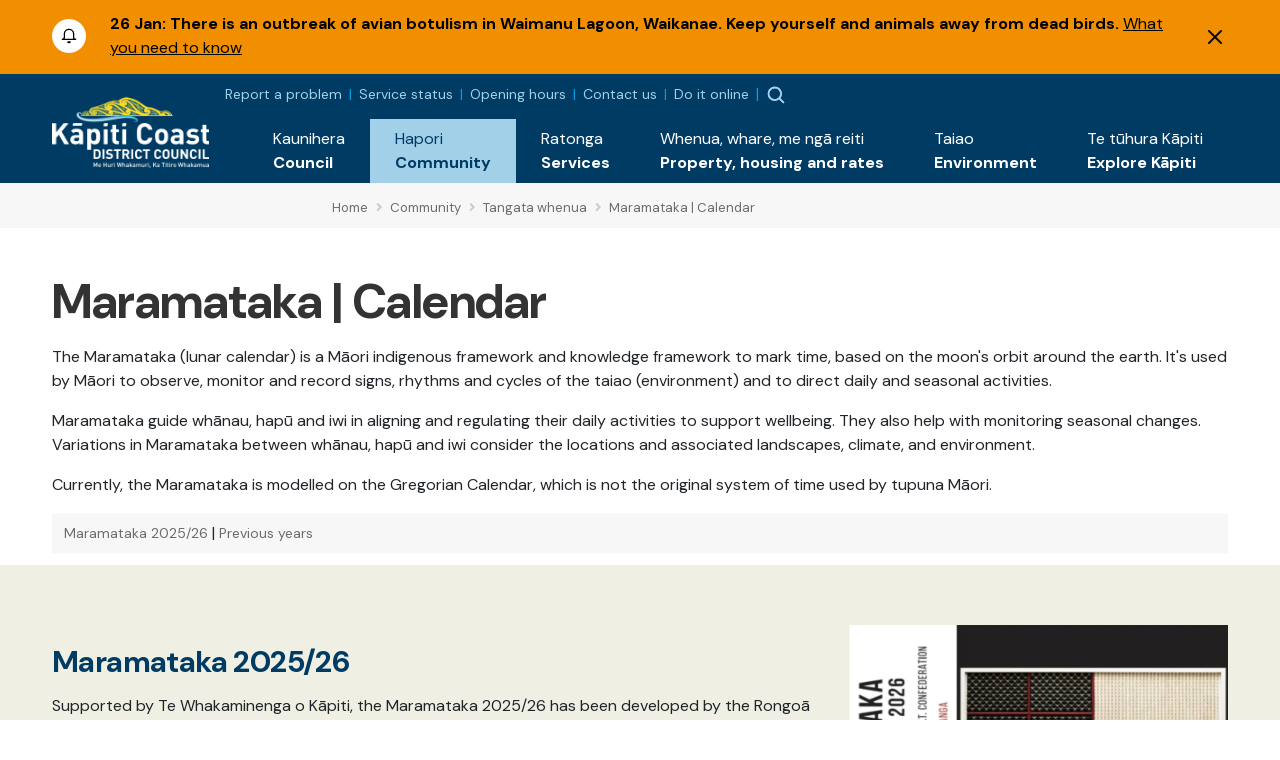

--- FILE ---
content_type: text/html; charset=utf-8
request_url: https://www.kapiticoast.govt.nz/maramataka/
body_size: 9865
content:

<!DOCTYPE html>
<html lang="en-nz">
<head>
    
<meta charset="utf-8">
<!-- Google Tag Manager -->
<script>(function(w,d,s,l,i){w[l]=w[l]||[];w[l].push({'gtm.start':
new Date().getTime(),event:'gtm.js'});var f=d.getElementsByTagName(s)[0],
j=d.createElement(s),dl=l!='dataLayer'?'&l='+l:'';j.async=true;j.src=
'https://www.googletagmanager.com/gtm.js?id='+i+dl;f.parentNode.insertBefore(j,f);
})(window,document,'script','dataLayer','GTM-WG7DS3Q');</script>
<!-- End Google Tag Manager --><meta name="viewport" content="width=device-width, initial-scale=1">
<meta name="theme-color" content="#247ac6">
<meta name="author" content="Kāpiti Coast District Council">
<meta name="description" content="The Maramataka (lunar calendar) is a M&#x101;ori indigenous framework and knowledge framework to mark time, based on the moon&#x27;s orbit around the earth. It&#x27;s used by M&#x101;ori to observe, monitor and record...">
<meta name="facebook-domain-verification" content="7u4uih7d81o99sdgoif2mdcqov7i3n">
<title>Maramataka | Calendar - K&#x101;piti Coast District Council</title>
<meta property="og:type" content="website">
<meta property="og:url" content="https://www.kapiticoast.govt.nz/maramataka/">
<meta property="og:description" content="The Maramataka (lunar calendar) is a M&#x101;ori indigenous framework and knowledge framework to mark time, based on the moon&#x27;s orbit around the earth. It&#x27;s used by M&#x101;ori to observe, monitor and record...">
<meta property="og:locale" content="en_NZ">
<meta property="og:title" content="Maramataka | Calendar - K&#x101;piti Coast District Council">
<meta property="og:image" content="https://www.kapiticoast.govt.nz/media/sh1hoask/maramataka-calendar-2024-25.png">
<meta property="twitter:card" content="summary_large_image">
<meta property="twitter:url" content="https://www.kapiticoast.govt.nz/maramataka/">
<meta property="twitter:title" content="Maramataka | Calendar - K&#x101;piti Coast District Council">
<meta property="twitter:description" content="The Maramataka (lunar calendar) is a M&#x101;ori indigenous framework and knowledge framework to mark time, based on the moon&#x27;s orbit around the earth. It&#x27;s used by M&#x101;ori to observe, monitor and record...">
    <meta property="twitter:image" content="https://www.kapiticoast.govt.nz/media/sh1hoask/maramataka-calendar-2024-25.png">
    <meta property="twitter:image:alt" content="Maramataka | Calendar - K&#x101;piti Coast District Council">
<link rel="canonical" href="https://www.kapiticoast.govt.nz/community/tangata-whenua/maramataka/">
<link rel="manifest" href="/img/favicon/k/manifest.json">
<link rel="icon" href="/favicon.svg">
<link rel="apple-touch-icon" sizes="57x57" href="/img/favicon/k/apple-icon-57x57.png">
<link rel="apple-touch-icon" sizes="60x60" href="/img/favicon/k/apple-icon-60x60.png">
<link rel="apple-touch-icon" sizes="72x72" href="/img/favicon/k/apple-icon-72x72.png">
<link rel="apple-touch-icon" sizes="76x76" href="/img/favicon/k/apple-icon-76x76.png">
<link rel="apple-touch-icon" sizes="114x114" href="/img/favicon/k/apple-icon-114x114.png">
<link rel="apple-touch-icon" sizes="120x120" href="/img/favicon/k/apple-icon-120x120.png">
<link rel="apple-touch-icon" sizes="144x144" href="/img/favicon/k/apple-icon-144x144.png">
<link rel="apple-touch-icon" sizes="152x152" href="/img/favicon/k/apple-icon-152x152.png">
<link rel="apple-touch-icon" sizes="180x180" href="/img/favicon/k/apple-icon-180x180.png">
<link rel="icon" type="image/png" sizes="192x192" href="/favicon.svg">
<link rel="icon" type="image/png" sizes="32x32" href="/favicon.svg">
<link rel="icon" type="image/png" sizes="96x96" href="/favicon.svg">
<link rel="icon" type="image/png" sizes="16x16" href="/favicon.svg"> 

 
    <link rel="preconnect" href="https://fonts.googleapis.com">
<link rel="preconnect" href="https://fonts.gstatic.com" crossorigin>
<link rel="preload" href="https://code.jquery.com/ui/1.13.0/themes/smoothness/jquery-ui.css" as="style" onload="this.onload=null;this.rel='stylesheet'">
<noscript><link href="https://code.jquery.com/ui/1.13.0/themes/smoothness/jquery-ui.css" media="screen" rel="stylesheet"></noscript>
<link rel="preload" href="https://cdn.jsdelivr.net/npm/bootstrap@5.3.2/dist/css/bootstrap.min.css" as="style" onload="this.onload=null;this.rel='stylesheet'">
<noscript><link href="https://cdn.jsdelivr.net/npm/bootstrap@5.3.2/dist/css/bootstrap.min.css" media="screen" rel="stylesheet" integrity="sha384-T3c6CoIi6uLrA9TneNEoa7RxnatzjcDSCmG1MXxSR1GAsXEV/Dwwykc2MPK8M2HN" crossorigin="anonymous"></noscript>
<link rel="preload" href="https://cdn.jsdelivr.net/npm/swiper@11/swiper-bundle.min.css" as="style" onload="this.onload=null;this.rel='stylesheet'" >
<noscript><link href="https://cdn.jsdelivr.net/npm/swiper@11/swiper-bundle.min.css" media="screen" rel="stylesheet" integrity="sha384-T3c6CoIi6uLrA9TneNEoa7RxnatzjcDSCmG1MXxSR1GAsXEV/Dwwykc2MPK8M2HN" crossorigin="anonymous"></noscript>

    <link rel="preload" href="/bundles/maincssbundlev1.css?v=02smc-eR7_vb55BxnArXeF6EhBs" as="style" onload="this.onload=null;this.rel='stylesheet'" />
    <noscript><link href="/bundles/maincssbundlev1.css?v=02smc-eR7_vb55BxnArXeF6EhBs" media="screen" rel="stylesheet" /></noscript>
 
</head>
<body class="standardpage">
    <header>	
        <!-- Google Tag Manager (noscript) -->
<noscript><iframe src="https://www.googletagmanager.com/ns.html?id=GTM-WG7DS3Q"
height="0" width="0" style="display:none;visibility:hidden"></iframe></noscript>
<!-- End Google Tag Manager (noscript) --><div class="access">
    <div class="container">
        <div>
            <a class="btn" href="#main" rel="noreferrer noopener nofollow">
                <span>Skip to main content</span>
            </a>
            <a class="btn" href="#main-nav-contents" rel="noreferrer noopener nofollow">
                <span>Skip to main navigation</span>
            </a>
        </div>
    </div>
</div>




    <div id="alerts-container" class="collapse show" data-hash="83197BEA">
            <div class="alertitem  warning">
                <div class="container">
                    <div class="row">
                        <div class="col-auto">
                            <img src="/img/emergency-icon.svg" alt="alert" height="34" width="34">
                        </div>
                        <div class="col">
                            <div class="alert-content">
                                    <span class="alert-date">26 Jan:</span>
                                <span class="alert-title">There is an outbreak of avian botulism in Waimanu Lagoon, Waikanae. Keep yourself and animals away from dead birds.</span>
                                    <span class="alert-link"><a href="/environment/biodiversity/sustaining-and-restoring-our-environment/avian-botulism/">What you need to know</a></span>
                            </div>
                        </div>
                            <div class="col-auto">
                                <button class="alert-close" type="button" data-bs-toggle="collapse" data-bs-target="#alerts-container" aria-expanded="false" aria-controls="alerts-container"><img src="/img/x.svg" alt="Dismiss Alert" height="14" width="14"></button>
                            </div>
                    </div>
                </div>
            </div>
    </div>


<div class="nav-container">
        <nav class="navbar navbar-expand-xl">
        <div class="container">
            <div class="brand-wrapper flex-grow-1 flex-xl-grow-0">
                    <a class="navbar-brand logo mlogo" href="/">
                        <img width="157" height="71" src="/media/wshix23u/kapiti-coast-logo-text-white-2x.png" alt="K&#x101;piti Coast District Council">
                    </a>
            </div>
            <div class="nav-buttons d-flex d-xl-none">
                    <button class="showalerts" type="button" style="display:none;" ><img src="/img/emergency-icon-closed.svg" alt="Show Alerts" height="22" width="22"></button>

                    <button class="nav-button nav-search-button" type="button" data-bs-toggle="collapse" data-bs-target="#search-dropdown" aria-expanded="false"><img src="/img/searchmain.svg" alt="Search" title="Search" height="20" width="20"></button>
                    <div class="main-nav">
        <div class="btn-toggle  nav-button">
            <button type="button" class="navbar-toggle" data-bs-target="#nav-links" aria-label="Menu Button" aria-expanded="false">
                <span class="navbar-toggler-icon"><img height="20" width="20" src="/img/burger-menu.svg" alt="open menu"></span>
                <span class="navbar-close" style="display:none;"><img height="20" width="20" src="/img/x-circle.svg" alt="close menu"></span>
            </button>
        </div>
        <div class="nav-wrap">
            <div class="container">
                <div class="nav-inner">
                    <nav id="nav-links" class="nav-links navigation allowhover" data-selected="146998" data-top="1073">
                        <ul>
                            <li class="top test ">
                                <a href="/"><span class="text">Home</span></a>
                            </li>

                        </ul>
                    </nav>
                </div>

            </div>
        </div>
    </div>

            </div>

            <div class="collapse navbar-collapse flex-grow-1 flex-column" id="nav-collapse">
                <div class="topnav">
                    <div class="toplinks">
        <div class="toplinks-links">
<a href="/report-a-problem/">Report a problem</a><a href="/council/services-and-requests/service-status/">Service status</a><a href="/council/contact-us/service-centres/">Opening hours</a><a href="/council/contact-us/contact-council/">Contact us</a><a href="/do-it-online/">Do it online</a>        </div>
</div>


                        <button class="showalerts" type="button" style="display:none;" ><img src="/img/emergency-icon-closed.svg" alt="Show Alerts" height="22" width="22"></button>

                    <button class="nav-button nav-search-button" type="button" data-bs-toggle="collapse" data-bs-target="#search-dropdown" aria-expanded="false"><img src="/img/searchmain.svg" alt="Search" title="Search"></button>
                </div>
                <ul id="main-nav-contents" class="navbar-nav d-flex justify-content-end w-100">
                        <li class="nav-item">
                            <a class="nav-link collapsed" href="/council/" role="button" data-bs-toggle="collapse" data-bs-target="#dropdown-161393" aria-expanded="false">
                                <div class="link-text maori"><span lang="mi">Kaunihera</span></div>
                                <div class="link-text">Council</div>
                            </a>
                            <div id="dropdown-161393"
                                 data-selected="146998"
                                 data-pageid="161393"
                                 data-tip='{"id":148045,"url":"/council/job-vacancies/all-vacancies/","title":"All vacancies","description":"Discover your next career move with us. Explore our current...","imageUrl":"/media/o4tjtwzr/services-kapiti-coast-district-council.png"}'
                                 data-bip='{"id":161435,"url":"/council/contact-us/","title":"Contact us","description":"How to get in touch with us, follow our social channels,...","imageUrl":"/img/default.jpg"}'
                                 class="collapse nav-items-container megamenu" data-parent="#main-nav-contents">

                                
                            </div>
                        </li>
                        <li class="nav-item">
                            <a class="nav-link collapsed expanded" href="/community/" role="button" data-bs-toggle="collapse" data-bs-target="#dropdown-161394" aria-expanded="false">
                                <div class="link-text maori"><span lang="mi">Hapori</span></div>
                                <div class="link-text">Community</div>
                            </a>
                            <div id="dropdown-161394"
                                 data-selected="146998"
                                 data-pageid="161394"
                                 data-tip='null'
                                 data-bip='{"id":160501,"url":"/community/cdem/get-prepared/","title":"Get prepared","description":"There\u0027s some things you, your wh\u0101nau and neighbours can do...","imageUrl":"/media/wrkhg04t/get-prepared.png"}'
                                 class="collapse nav-items-container megamenu" data-parent="#main-nav-contents">

                                
                            </div>
                        </li>
                        <li class="nav-item">
                            <a class="nav-link collapsed" href="/services/" role="button" data-bs-toggle="collapse" data-bs-target="#dropdown-161395" aria-expanded="false">
                                <div class="link-text maori"><span lang="mi">Ratonga</span></div>
                                <div class="link-text">Services</div>
                            </a>
                            <div id="dropdown-161395"
                                 data-selected="146998"
                                 data-pageid="161395"
                                 data-tip='{"id":148861,"url":"/services/dog-and-animal-control/dogs/register-your-dog/","title":"Dog registration","description":"Every dog must be registered before it is three months of...","imageUrl":"/media/nlzhocdr/mollywtag2.jpg?format=webp"}'
                                 data-bip='{"id":149010,"url":"/services/rubbish-and-recycling/","title":"Reusing, recycling, and waste","description":"The more you refuse, reduce, reuse, and recycle, the better...","imageUrl":"/media/heljlge1/sized-banner-maclean-park-bins_upgraded-to-colour-sort-10.jpg?format=webp"}'
                                 class="collapse nav-items-container megamenu" data-parent="#main-nav-contents">

                                
                            </div>
                        </li>
                        <li class="nav-item">
                            <a class="nav-link collapsed" href="/propertyhousingandrates/" role="button" data-bs-toggle="collapse" data-bs-target="#dropdown-161396" aria-expanded="false">
                                <div class="link-text maori"><span lang="mi">Whenua, whare, me ng&#x101; reiti</span></div>
                                <div class="link-text">Property, housing and rates</div>
                            </a>
                            <div id="dropdown-161396"
                                 data-selected="146998"
                                 data-pageid="161396"
                                 data-tip='{"id":161490,"url":"/propertyhousingandrates/property-information/my-property/","title":"My property","description":"Find information about LIMs, building files, and earthquake...","imageUrl":"/media/00mj5qjv/our-population-and-demographics-kapiti-coast-district-council.png"}'
                                 data-bip='{"id":161498,"url":"/propertyhousingandrates/how-to-building-and-resource-consents/apply-for/","title":"Apply for...","description":"When you\u0027re wanting to apply for a consent, certificate, or...","imageUrl":"/media/4zxa5vs1/building-warrant-of-fitness-kapiti-coast-district-council.png"}'
                                 class="collapse nav-items-container megamenu" data-parent="#main-nav-contents">

                                
                            </div>
                        </li>
                        <li class="nav-item">
                            <a class="nav-link collapsed" href="/environment/" role="button" data-bs-toggle="collapse" data-bs-target="#dropdown-161397" aria-expanded="false">
                                <div class="link-text maori"><span lang="mi">Taiao</span></div>
                                <div class="link-text">Environment</div>
                            </a>
                            <div id="dropdown-161397"
                                 data-selected="146998"
                                 data-pageid="161397"
                                 data-tip='{"id":169796,"url":"/environment/flood-hazard-management/","title":"Flood hazard management","description":"Flooding is a natural part of our environment, but as...","imageUrl":"/media/e30c5u21/type-of-flooding.png"}'
                                 data-bip='{"id":176704,"url":"/council/forms-documents/council-strategies-and-plans/draft-strategies-and-policies/environment-strategy/","title":"Environment Strategy","description":"We\u2019re developing an Environment Strategy to support K\u0101piti...","imageUrl":"/media/susmjcb4/public-excluded-session-decisions-kapiti-coast-district-council.png"}'
                                 class="collapse nav-items-container megamenu" data-parent="#main-nav-contents">

                                
                            </div>
                        </li>
                        <li class="nav-item">
                            <a class="nav-link collapsed" href="/explore-kapiti/" role="button" data-bs-toggle="collapse" data-bs-target="#dropdown-161398" aria-expanded="false">
                                <div class="link-text maori"><span lang="mi">Te t&#x16B;hura K&#x101;piti</span></div>
                                <div class="link-text">Explore K&#x101;piti</div>
                            </a>
                            <div id="dropdown-161398"
                                 data-selected="146998"
                                 data-pageid="161398"
                                 data-tip='{"id":161577,"url":"/explore-kapiti/libraries/","title":"Libraries","description":"","imageUrl":"/media/jygdmb3q/libraries-kapiti-coast-district-council.png"}'
                                 data-bip='{"id":166757,"url":"/explore-kapiti/aquatics/","title":"Aquatics","description":"","imageUrl":"/media/0z4h5gj4/coastlands-aquatic-centre-main-pool.jpeg?format=webp"}'
                                 class="collapse nav-items-container megamenu" data-parent="#main-nav-contents">

                                
                            </div>
                        </li>
                </ul>
            </div>
        </div>
    </nav>

        <div class="searchform-container form-inline nav-buttons">
        <div id="search-dropdown" class="collapse">
            <div>
                <div class="container">
                    <form action="/search/" method="get">
                        <label for="search-input" class="invisible">Search</label>
                        <input id="search-input" type="text" class="form-control" name="q" placeholder="Search">
                        <a title="Close" href="#" role="button" class="close-btn" data-bs-toggle="collapse" data-bs-target="#search-dropdown" aria-expanded="false"><img src="/img/times-circle-regular.svg" height="24" width="24" alt="search"><span class="visually-hidden">Close</span></a>
                    </form>
                    <div class="pt-2">Hit enter to search or ESC to close</div>
                </div>
            </div>
        </div>
    </div>

</div>


    </header>
    <main>
        	<div class="breadcrumb-container">
		<div class="container-fluid">
			<div class="row">
				<div class="col-lg-3"></div>
				<div class="col">
					        <div class="breadcrumb-wrapper">
<span class="breadcrumb-link-wrapper"><a href="/" class="breadcrumb-link"><span>Home</span></a><span class="breadcrumb-separator"><i class="fas fa-angle-right"></i></span></span>
<span class="breadcrumb-link-wrapper"><a href="/community/" class="breadcrumb-link"><span>Community</span></a><span class="breadcrumb-separator"><i class="fas fa-angle-right"></i></span></span>
<span class="breadcrumb-link-wrapper"><a href="/community/tangata-whenua/" class="breadcrumb-link"><span>Tangata whenua</span></a><span class="breadcrumb-separator"><i class="fas fa-angle-right"></i></span></span>
<span class="breadcrumb-link active"><span>Maramataka | Calendar</span></span>
        </div>

				</div>
			</div>
		</div>
	</div>



<div class="main-content" id="main">


			<div class="area-container">
				<div class="page-heading">
					<h1>Maramataka | Calendar</h1>
				</div>
			</div>
<div class="grid" data-grid-columns="12;">
    
<div class="grid__layout-container">
        <div class="grid__item__container">
            <div class="grid__layout-item"
                 data-col-span="12"
                 data-row-span="1">

    <div style="--areas-column-gap:20px;background-color: transparent;" class="section">
        
<div class="area-container "
     style="--area-grid-columns: 12;">
            <div class="grid__area " style=""
                 data-cols="12"
                 data-rows="1"
                 data-alias="main">
                
<div class="grid__layout-container">
        <div class="grid__item__container">
            <div class="grid__layout-item"
                 data-col-span="12"
                 data-row-span="1">


<div  class="rte" >
<p>The Maramataka (lunar calendar) is a Māori indigenous framework and knowledge framework to mark time, based on the moon's orbit around the earth. It's used by Māori to observe, monitor and record signs, rhythms and cycles of the taiao (environment) and to direct daily and seasonal activities.&nbsp;</p>
<p lang="mi">Maramataka guide whānau, hapū and iwi in aligning and regulating their daily activities to support wellbeing. They also help with monitoring seasonal changes. Variations in Maramataka between&nbsp;whānau, hapū and iwi&nbsp;consider the locations and associated landscapes, climate, and environment.</p>
<p>Currently, the Maramataka is modelled on the Gregorian Calendar, which is not the original system of time used by tupuna Māori.&nbsp;<a href="#RelatedLinks" title="Related links" data-anchor="#RelatedLinks"></a></p></div>            </div>
        </div>
        <div class="grid__item__container">
            <div class="grid__layout-item"
                 data-col-span="12"
                 data-row-span="1">

    <div class="header-list"></div>
            </div>
        </div>
</div>

            </div>
</div>
    </div>

            </div>
        </div>
        <div class="grid__item__container">
            <div class="grid__layout-item"
                 data-col-span="12"
                 data-row-span="1">

    <div style="--areas-column-gap:20px;background-color: #eff0e3;" class="section npb pwide">
        
<div class="area-container "
     style="--area-grid-columns: 12;">
            <div class="grid__area " style=""
                 data-cols="8"
                 data-rows="1"
                 data-alias="one">
                
<div class="grid__layout-container">
        <div class="grid__item__container">
            <div class="grid__layout-item"
                 data-col-span="8"
                 data-row-span="1">


<div  class="rte" >
<h2><a id="M2024-25"></a>Maramataka 2025/26</h2>
<p>Supported by Te Whakaminenga o Kāpiti, the Maramataka 2025/26 has been developed by the Rongoā Collective of the ĀRT Confederation under the guidance of their three pou rongoā Pania Solomon, Sharlene Maoate-Davis and Heimaima Wiremu.</p>
<p>The theme for this year’s Maramataka is 'Toitū Te Rangatiratanga'. Sharlene of Ātiawa ki Whakarongotai explains:&nbsp;</p>
<div class="format-pull-quote"><strong>“These are changing and uncertain times. Many people are looking for reassurance and support, and we believe the words and deeds of our tūpuna can provide valuable lessons.”</strong></div></div>            </div>
        </div>
</div>

            </div>
            <div class="grid__area " style=""
                 data-cols="4"
                 data-rows="1"
                 data-alias="two">
                
<div class="grid__layout-container">
        <div class="grid__item__container">
            <div class="grid__layout-item"
                 data-col-span="4"
                 data-row-span="1">

    <div class="iwc">
        
<a href="/media/zugpslnt/mrmt2526_cover-003.jpg" data-title="MRMT2526 Cover (003)"" data-lightbox="938a0e6141d8423c88728c0506240da2">        <img src="/media/zugpslnt/mrmt2526_cover-003.jpg" alt="MRMT2526 Cover (003)" class="w-100 h-auto" />

        
</a>
    </div>
            </div>
        </div>
</div>

            </div>
</div>
    </div>

            </div>
        </div>
        <div class="grid__item__container">
            <div class="grid__layout-item"
                 data-col-span="12"
                 data-row-span="1">

    <div style="--areas-column-gap:20px;background-color: #eff0e3;" class="section mnone pstd">
        
<div class="area-container "
     style="--area-grid-columns: 12;">
            <div class="grid__area  pstd" style=""
                 data-cols="12"
                 data-rows="1"
                 data-alias="main">
                
<div class="grid__layout-container">
        <div class="grid__item__container">
            <div class="grid__layout-item"
                 data-col-span="12"
                 data-row-span="1">


<div  class="rte" >
<p>The Maramataka 2025/26 builds on the earlier Maramataka, and Hemaima Wiremu (Ngāti Raukawa ki te Tonga) says, “We know very many people kept the old Maramataka, and they continue to be useful for reference and inspiration. Taken together, the Maramataka series forms an increasingly comprehensive resource.”&nbsp;</p>
<p>Copies are available for purchase at Kāpiti Coast District Council <a href="/council/contact-us/contact-council/" title="Contact us">service centres</a> from Monday 21 July 2025 for $25 each.</p></div>            </div>
        </div>
</div>

            </div>
</div>
    </div>

            </div>
        </div>
        <div class="grid__item__container">
            <div class="grid__layout-item"
                 data-col-span="12"
                 data-row-span="1">

    <div style="--areas-column-gap:20px;background-color: transparent;" class="section">
        
<div class="area-container "
     style="--area-grid-columns: 12;">
            <div class="grid__area " style=""
                 data-cols="12"
                 data-rows="1"
                 data-alias="main">
                
<div class="grid__layout-container">
        <div class="grid__item__container">
            <div class="grid__layout-item"
                 data-col-span="12"
                 data-row-span="1">


<div  class="rte" >
<h2><a id="previous-years"></a>Previous years</h2></div>            </div>
        </div>
</div>

            </div>
</div>
    </div>

            </div>
        </div>
        <div class="grid__item__container">
            <div class="grid__layout-item"
                 data-col-span="12"
                 data-row-span="1">

    <div style="--areas-column-gap:20px;background-color: transparent;" class="section">
        
<div class="area-container "
     style="--area-grid-columns: 12;">
            <div class="grid__area " style=""
                 data-cols="3"
                 data-rows="1"
                 data-alias="one">
                
<div class="grid__layout-container">
        <div class="grid__item__container">
            <div class="grid__layout-item"
                 data-col-span="3"
                 data-row-span="1">

    <div class="media">
        <img src="/media/sh1hoask/maramataka-calendar-2024-25.png?width=1200&amp;v=1dac64ef343b360" alt="" />
    </div>
            </div>
        </div>
        <div class="grid__item__container">
            <div class="grid__layout-item"
                 data-col-span="3"
                 data-row-span="1">


<div  class="rte" >
<p><a href="/media/sh1hoask/maramataka-calendar-2024-25.png" title="Maramataka 2024/25">2024/25</a><span class="filesize"> [PNG 7.5 MB]</span></p></div>            </div>
        </div>
</div>

            </div>
</div>
    </div>

            </div>
        </div>
        <div class="grid__item__container">
            <div class="grid__layout-item"
                 data-col-span="12"
                 data-row-span="1">

    <div style="--areas-column-gap:20px;background-color: transparent;" class="section">
        
<div class="area-container "
     style="--area-grid-columns: 12;">
            <div class="grid__area " style=""
                 data-cols="3"
                 data-rows="1"
                 data-alias="one">
                
<div class="grid__layout-container">
        <div class="grid__item__container">
            <div class="grid__layout-item"
                 data-col-span="3"
                 data-row-span="1">

    <div class="media">
        <img src="/media/lohhkhap/maramataka2324.jpg?width=1200&amp;v=1dac64eee524a10&amp;format=webp" alt="" />
    </div>
            </div>
        </div>
        <div class="grid__item__container">
            <div class="grid__layout-item"
                 data-col-span="3"
                 data-row-span="1">


<div  class="rte" >
<p style="text-align: center;"><a href="/media/lohhkhap/maramataka2324.jpg" title="Maramataka 2023/24">2023/24</a><span class="filesize"> [JPG 110 KB]</span></p></div>            </div>
        </div>
</div>

            </div>
            <div class="grid__area " style=""
                 data-cols="3"
                 data-rows="1"
                 data-alias="two">
                
<div class="grid__layout-container">
        <div class="grid__item__container">
            <div class="grid__layout-item"
                 data-col-span="3"
                 data-row-span="1">

    <div class="media">
        <img src="/media/34ulfeli/maramataka-2022-23.png?width=1200&amp;v=1dac64eee5445e0" alt="" />
    </div>
            </div>
        </div>
        <div class="grid__item__container">
            <div class="grid__layout-item"
                 data-col-span="3"
                 data-row-span="1">


<div  class="rte" >
<p style="text-align: center;"><a href="/media/34ulfeli/maramataka-2022-23.png" title="Maramataka 2022/23">2022/23</a><span class="filesize"> [PNG 567 KB]</span></p></div>            </div>
        </div>
</div>

            </div>
            <div class="grid__area " style=""
                 data-cols="3"
                 data-rows="1"
                 data-alias="three">
                
<div class="grid__layout-container">
        <div class="grid__item__container">
            <div class="grid__layout-item"
                 data-col-span="3"
                 data-row-span="1">

    <div class="media">
        <img src="/media/4srb5nir/maramataka-calendar-2021-22-cover-page.png?width=1200&amp;v=1dac64eee55cc80" alt="Photo of Maramataka 2021/22 cover" />
    </div>
            </div>
        </div>
        <div class="grid__item__container">
            <div class="grid__layout-item"
                 data-col-span="3"
                 data-row-span="1">


<div  class="rte" >
<p style="text-align: center;"><a href="/media/4srb5nir/maramataka-calendar-2021-22-cover-page.png" title="Maramataka 2021/22 Cover">2021/22</a><span class="filesize"> [PNG 2.6 MB]</span></p></div>            </div>
        </div>
</div>

            </div>
            <div class="grid__area " style=""
                 data-cols="3"
                 data-rows="1"
                 data-alias="four">
                
<div class="grid__layout-container">
        <div class="grid__item__container">
            <div class="grid__layout-item"
                 data-col-span="3"
                 data-row-span="1">

    <div class="media">
        <img src="/media/o4cbo2xh/maramataka-2020-21-cover.png?width=1200&amp;v=1dac64eee586490" alt="Photo of Maramataka 2020/21 cover" />
    </div>
            </div>
        </div>
        <div class="grid__item__container">
            <div class="grid__layout-item"
                 data-col-span="3"
                 data-row-span="1">


<div  class="rte" >
<p style="text-align: center;"><a href="/media/o4cbo2xh/maramataka-2020-21-cover.png" title="Maramataka 2020/21 Cover">2020/21</a><span class="filesize"> [PNG 407 KB]</span></p></div>            </div>
        </div>
</div>

            </div>
</div>
    </div>

            </div>
        </div>
        <div class="grid__item__container">
            <div class="grid__layout-item"
                 data-col-span="12"
                 data-row-span="1">

    <div style="--areas-column-gap:20px;background-color: transparent;" class="section">
        
<div class="area-container "
     style="--area-grid-columns: 12;">
            <div class="grid__area " style=""
                 data-cols="3"
                 data-rows="1"
                 data-alias="one">
                
<div class="grid__layout-container">
        <div class="grid__item__container">
            <div class="grid__layout-item"
                 data-col-span="3"
                 data-row-span="1">

    <div class="media">
        <img src="/media/ztabncbe/maramataka-201920-cover.jpg?width=1200&amp;v=1dac64eee5a6060&amp;format=webp" alt="Photo of Maramataka 2019/20 cover" />
    </div>
            </div>
        </div>
        <div class="grid__item__container">
            <div class="grid__layout-item"
                 data-col-span="3"
                 data-row-span="1">


<div  class="rte" >
<p style="text-align: center;"><a href="/media/gajc3vng/maramataka_2019-2020.pdf" title="Maramataka 2019/20">2019/20</a><span class="filesize"> [PDF 9.94 MB]</span></p></div>            </div>
        </div>
</div>

            </div>
            <div class="grid__area " style=""
                 data-cols="3"
                 data-rows="1"
                 data-alias="two">
                
<div class="grid__layout-container">
        <div class="grid__item__container">
            <div class="grid__layout-item"
                 data-col-span="3"
                 data-row-span="1">

    <div class="media">
        <img src="/media/ytujinew/2018_19-front-page-cover-image-maramataka.jpg?width=1200&amp;v=1dac64eee5be700&amp;format=webp" alt="Photo of Maramataka 2018/19 cover" />
    </div>
            </div>
        </div>
        <div class="grid__item__container">
            <div class="grid__layout-item"
                 data-col-span="3"
                 data-row-span="1">


<div  class="rte" >
<p style="text-align: center;"><a href="/media/tznhm0ry/46397-kcdc-maramataka-2018-19.pdf" title="Maramataka 2018/19">2018/19</a><span class="filesize"> [PDF 17.18 MB]</span></p></div>            </div>
        </div>
</div>

            </div>
            <div class="grid__area " style=""
                 data-cols="3"
                 data-rows="1"
                 data-alias="three">
                
<div class="grid__layout-container">
        <div class="grid__item__container">
            <div class="grid__layout-item"
                 data-col-span="3"
                 data-row-span="1">

    <div class="media">
        <img src="/media/mprd4bki/maramataka-2017-18-cover.png?width=1200&amp;v=1dac64eee5de2d0" alt="Photo of Maramataka cover 2017/18" />
    </div>
            </div>
        </div>
        <div class="grid__item__container">
            <div class="grid__layout-item"
                 data-col-span="3"
                 data-row-span="1">


<div  class="rte" >
<p style="text-align: center;"><a href="/media/rpeeslu3/2017-18-maramataka-web-1.pdf" title="2017/18 Maramataka">2017/18</a><span class="filesize"> [PDF 19.67 MB]</span></p></div>            </div>
        </div>
</div>

            </div>
            <div class="grid__area " style=""
                 data-cols="3"
                 data-rows="1"
                 data-alias="four">
                
<div class="grid__layout-container">
        <div class="grid__item__container">
            <div class="grid__layout-item"
                 data-col-span="3"
                 data-row-span="1">

    <div class="media">
        <img src="/media/g1jnqito/maramataka-2016-17-cover.png?width=1200&amp;v=1dac64eee6005b0" alt="Photo of Maramataka cover 2016/17" />
    </div>
            </div>
        </div>
        <div class="grid__item__container">
            <div class="grid__layout-item"
                 data-col-span="3"
                 data-row-span="1">


<div  class="rte" >
<p style="text-align: center;"><a href="/media/ksgannpc/2016-17-maramataka-calander-web.pdf" title="Maramataka 2016/17">2016/17</a><span class="filesize"> [PDF 24.4 MB]</span></p></div>            </div>
        </div>
</div>

            </div>
</div>
    </div>

            </div>
        </div>
        <div class="grid__item__container">
            <div class="grid__layout-item"
                 data-col-span="12"
                 data-row-span="1">

    <div style="--areas-column-gap:20px;background-color: transparent;" class="section">
        
<div class="area-container "
     style="--area-grid-columns: 12;">
            <div class="grid__area " style=""
                 data-cols="3"
                 data-rows="1"
                 data-alias="one">
                
<div class="grid__layout-container">
        <div class="grid__item__container">
            <div class="grid__layout-item"
                 data-col-span="3"
                 data-row-span="1">

    <div class="media">
        <img src="/media/12afayl0/maramataka-2015-16-cover.png?width=1200&amp;v=1dac64eee618c50" alt="Photo of Maramataka cover 2015/16" />
    </div>
            </div>
        </div>
        <div class="grid__item__container">
            <div class="grid__layout-item"
                 data-col-span="3"
                 data-row-span="1">


<div  class="rte" >
<p style="text-align: center;"><a href="/media/wlwbgza2/2015-16_maramataka_web.pdf" title="Maramataka 2015/16">2015/16</a><span class="filesize"> [PDF 25.64 MB]</span></p></div>            </div>
        </div>
</div>

            </div>
            <div class="grid__area " style=""
                 data-cols="3"
                 data-rows="1"
                 data-alias="two">
                
<div class="grid__layout-container">
        <div class="grid__item__container">
            <div class="grid__layout-item"
                 data-col-span="3"
                 data-row-span="1">

    <div class="media">
        <img src="/media/zl4pxx0e/maramataka-2014-15-cover.png?width=1200&amp;v=1dac64eee63fd50" alt="Photo of Maramataka cover 2014/15" />
    </div>
            </div>
        </div>
        <div class="grid__item__container">
            <div class="grid__layout-item"
                 data-col-span="3"
                 data-row-span="1">


<div  class="rte" >
<p style="text-align: center;"><a href="/media/3gcdqx10/2014-15-maramataka-web.pdf" title="Maramataka 2014/15">2014/15</a><span class="filesize"> [PDF 6.16 MB]</span></p></div>            </div>
        </div>
</div>

            </div>
            <div class="grid__area " style=""
                 data-cols="3"
                 data-rows="1"
                 data-alias="three">
                
<div class="grid__layout-container">
        <div class="grid__item__container">
            <div class="grid__layout-item"
                 data-col-span="3"
                 data-row-span="1">

    <div class="media">
        <img src="/media/ecviohlp/maramataka-2013-14-cover.png?width=1200&amp;v=1dac64eee6583f0" alt="Photo of Maramataka cover 2013/14" />
    </div>
            </div>
        </div>
        <div class="grid__item__container">
            <div class="grid__layout-item"
                 data-col-span="3"
                 data-row-span="1">


<div  class="rte" >
<p style="text-align: center;"><a href="/media/nivbmeoa/2013-14_maramataka_web.pdf" title="Maramataka 2013/14">2013/14</a><span class="filesize"> [PDF 26.77 MB]</span></p></div>            </div>
        </div>
</div>

            </div>
            <div class="grid__area " style=""
                 data-cols="3"
                 data-rows="1"
                 data-alias="four">
                
<div class="grid__layout-container">
        <div class="grid__item__container">
            <div class="grid__layout-item"
                 data-col-span="3"
                 data-row-span="1">

    <div class="media">
        <img src="/media/o3ldnxi4/maramataka-2012-13-cover.png?width=1200&amp;v=1dac64eee67a6d0" alt="Photo of Maramataka cover 2012/13" />
    </div>
            </div>
        </div>
        <div class="grid__item__container">
            <div class="grid__layout-item"
                 data-col-span="3"
                 data-row-span="1">


<div  class="rte" >
<p style="text-align: center;"><a href="/media/fhsjp4t4/2012-13_maramataka_web.pdf" title="Maramataka 2012/13">2012/13</a><span class="filesize"> [PDF 22.78 MB]</span></p></div>            </div>
        </div>
</div>

            </div>
</div>
    </div>

            </div>
        </div>
        <div class="grid__item__container">
            <div class="grid__layout-item"
                 data-col-span="12"
                 data-row-span="1">

    <div style="--areas-column-gap:20px;background-color: transparent;" class="section">
        
<div class="area-container "
     style="--area-grid-columns: 12;">
            <div class="grid__area " style=""
                 data-cols="3"
                 data-rows="1"
                 data-alias="one">
                
<div class="grid__layout-container">
        <div class="grid__item__container">
            <div class="grid__layout-item"
                 data-col-span="3"
                 data-row-span="1">

    <div class="media">
        <img src="/media/3omhkz2t/maramataka-2011-12-cover.png?width=1200&amp;v=1dac64eee69a2a0" alt="Photo of Maramataka cover 2011/12" />
    </div>
            </div>
        </div>
        <div class="grid__item__container">
            <div class="grid__layout-item"
                 data-col-span="3"
                 data-row-span="1">


<div  class="rte" >
<p style="text-align: center;"><a href="/media/0hnhwdnu/2011-12_maramataka_web.pdf" title="Maramataka 2011/12">2011/12</a><span class="filesize"> [PDF 26.45 MB]</span></p></div>            </div>
        </div>
</div>

            </div>
            <div class="grid__area " style=""
                 data-cols="3"
                 data-rows="1"
                 data-alias="two">
                
<div class="grid__layout-container">
        <div class="grid__item__container">
            <div class="grid__layout-item"
                 data-col-span="3"
                 data-row-span="1">

    <div class="media">
        <img src="/media/3lblwevx/maramataka-2010-11-cover.png?width=1200&amp;v=1dac64eee6b2940" alt="Photo of Maramataka cover 2010/11" />
    </div>
            </div>
        </div>
        <div class="grid__item__container">
            <div class="grid__layout-item"
                 data-col-span="3"
                 data-row-span="1">


<div  class="rte" >
<p style="text-align: center;"><a href="/media/grlpqib2/2010-11_maramataka_web.pdf" title="Maramataka 2010/11">2010/11</a><span class="filesize"> [PDF 25.74 MB]</span></p></div>            </div>
        </div>
</div>

            </div>
            <div class="grid__area " style=""
                 data-cols="3"
                 data-rows="1"
                 data-alias="three">
                
<div class="grid__layout-container">
        <div class="grid__item__container">
            <div class="grid__layout-item"
                 data-col-span="3"
                 data-row-span="1">

    <div class="media">
        <img src="/media/pf2me2zq/maramataka-2009-10-cover.png?width=1200&amp;v=1dac64eee6d2510" alt="Photo of Maramataka cover 2009/10" />
    </div>
            </div>
        </div>
        <div class="grid__item__container">
            <div class="grid__layout-item"
                 data-col-span="3"
                 data-row-span="1">


<div  class="rte" >
<p style="text-align: center;"><a href="/media/htchwadx/2009_2010_maramataka_-web.pdf" title="Maramataka 2009/10">2009/10</a><span class="filesize"> [PDF 16.15 MB]</span></p></div>            </div>
        </div>
</div>

            </div>
            <div class="grid__area " style=""
                 data-cols="3"
                 data-rows="1"
                 data-alias="four">
                
<div class="grid__layout-container">
        <div class="grid__item__container">
            <div class="grid__layout-item"
                 data-col-span="3"
                 data-row-span="1">

    <div class="media">
        <img src="/media/3hcaw21p/maramataka-2008-09-cover.png?width=1200&amp;v=1dac64eee6eabb0" alt="Photo of Maramataka cover 2008/09" />
    </div>
            </div>
        </div>
        <div class="grid__item__container">
            <div class="grid__layout-item"
                 data-col-span="3"
                 data-row-span="1">


<div  class="rte" >
<p style="text-align: center;"><a href="/media/j4hpbir4/2008-09_maramataka_web-lr.pdf" title="Maramataka 2008/09">2008/09</a><span class="filesize"> [PDF 24.55 MB]</span></p></div>            </div>
        </div>
</div>

            </div>
</div>
    </div>

            </div>
        </div>
        <div class="grid__item__container">
            <div class="grid__layout-item"
                 data-col-span="12"
                 data-row-span="1">

    <div style="--areas-column-gap:20px;background-color: transparent;" class="section">
        
<div class="area-container "
     style="--area-grid-columns: 12;">
            <div class="grid__area " style=""
                 data-cols="12"
                 data-rows="1"
                 data-alias="main">
                
<div class="grid__layout-container">
        <div class="grid__item__container">
            <div class="grid__layout-item"
                 data-col-span="12"
                 data-row-span="1">


<div  class="rte" >
<h3>You may also be interested in</h3></div>            </div>
        </div>
        <div class="grid__item__container">
            <div class="grid__layout-item"
                 data-col-span="12"
                 data-row-span="1">

    <div class="pageteaserset">
        <div class="pts-links">
                <div class="mb-4">
                    <div class="teaserset-item">
                        <a href="/community/">
                            <div class="content-container">
                                <div class="image" data-lazybg="/img/default.jpg?width=552" data-mobilebg="none" style="background-position: center;"></div>
                                <div class="text">
                                    <div class="title">Community</div>
                                    <div class="content">The K&#x101;piti Coast is about 35 minutes north of Wellington, Aotearoa New Zealand&#x2019;s capital city. It has&#xA0;vibrant communities, with many attractions and...</div>
                                    <img class="arrow" src="/img/icon-arrow-right.svg" alt="">
                                </div>
                            </div>
                        </a>
                    </div>
                </div>
                <div class="mb-4">
                    <div class="teaserset-item">
                        <a href="/community/tangata-whenua/">
                            <div class="content-container">
                                <div class="image" data-lazybg="/media/oxfi24it/pou-no-people-2.jpg?format=webp?width=552" data-mobilebg="none" style="background-position: center;"></div>
                                <div class="text">
                                    <div class="title">Tangata whenua</div>
                                    <div class="content">The mana whenua of the district are Te &#x100;ti Awa ki Whakarongotai, Ng&#x101;ti Raukawa ki te Tonga, Ng&#x101;ti Toa Rangatira, including their wh&#x101;nau and hap&#x16B;.</div>
                                    <img class="arrow" src="/img/icon-arrow-right.svg" alt="">
                                </div>
                            </div>
                        </a>
                    </div>
                </div>
                <div class="mb-4">
                    <div class="teaserset-item">
                        <a href="/explore-kapiti/things-to-do-in-kapiti/key-council-events/matariki/">
                            <div class="content-container">
                                <div class="image" data-lazybg="/media/p5bdwkak/matariki-digital-banner600jpg.jpg?format=webp?width=552" data-mobilebg="none" style="background-position: center;"></div>
                                <div class="text">
                                    <div class="title">Matariki</div>
                                    <div class="content">Matariki is the M&#x101;ori name for the star cluster known as the Pleiades. The rising of Matariki in mid-winter signals the beginning of the M&#x101;ori new...</div>
                                    <img class="arrow" src="/img/icon-arrow-right.svg" alt="">
                                </div>
                            </div>
                        </a>
                    </div>
                </div>
        </div>
    </div>
            </div>
        </div>
</div>

            </div>
</div>
    </div>

            </div>
        </div>
</div>

</div>



</div>
	<div class="pdate">Updated 18 July 2025</div>


    </main>
    <footer>
         
<div class="f-links">
    <div class="container">
        <div class="row">
            <div class="d-none d-md-block col-md-6 col-lg-3">
                <h3 class="fh-green">Hot topics</h3>
            <ul class="list-unstyled">
                    <li><a class="f-link" href="/council/have-your-say/">Have your say</a></li>
                    <li><a class="f-link" href="/services/grants-and-funding/">Grants and funding</a></li>
                    <li><a class="f-link" href="/council/meetings/procedures-and-participation/public-participation-at-meetings/public-forums-before-meetings/">Public forums before meetings</a></li>
                    <li><a class="f-link" href="/services/rubbish-and-recycling/kerbside-services/">Recycling and rubbish</a></li>
                    <li><a class="f-link" href="/services/waters/water-supply/water-use/">Daily water consumption and sources</a></li>
                    <li><a class="f-link" href="/environment/environmental-concerns/recreational-water-quality/">Recreational water quality</a></li>
            </ul>
            </div>
            <div class="d-none d-md-block col-md-6 col-lg-3">
                <h3 class="fh-blue">Quick links</h3>
            <ul class="list-unstyled">
                    <li><a class="f-link" href="/council/services-and-requests/information-requests/">Official Information Requests</a></li>
                    <li><a class="f-link" href="/services/business-licences-and-permits/hospitality-licensing/alcohol-licences/">Alcohol licences</a></li>
                    <li><a class="f-link" href="/community/cdem/">Civil defence</a></li>
                    <li><a class="f-link" href="/explore-kapiti/recreation/parks-and-reserves/sportsgrounds/sports-ground-status/">Sports ground status</a></li>
                    <li><a class="f-link" href="/council/forms-documents/district-plan/">District Plan</a></li>
                    <li><a class="f-link" href="/council/news-and-information/public-notices/">Public notices</a></li>
            </ul>
            </div>
            <div class="d-none d-md-block col-md-6 col-lg-3">
                <h3 class="fh-yellow">Services &amp; information</h3>
            <ul class="list-unstyled">
                    <li><a class="f-link" href="/council/services-and-requests/service-status/">Service status</a></li>
                    <li><a class="f-link" href="/council/job-vacancies/">Job vacancies</a></li>
                    <li><a class="f-link" href="/council/services-and-requests/supplier-portal/">Supplier portal</a></li>
                    <li><a class="f-link" href="/services/business-licences-and-permits/business-operations/information-for-businesses/">Information for businesses</a></li>
                    <li><a class="f-link" href="https://maps.kapiticoast.govt.nz/LocalMaps/Gallery/" target="_blank">Maps</a></li>
                    <li><a class="f-link" href="https://www.wellingtonnz.com/" target="_blank">K&#x101;piti Coast destination website</a></li>
            </ul>
            </div>
            <div class="col-md-6 col-lg-3">
<h3 class="fh-orange">Get in touch <a title="Follow us on Facebook - Opens in a new window." href="https://www.facebook.com/kapiticoastdistrictcouncil/" target="_blank" class="facebook-f" rel="noopener"><span class="visually-hidden">Follow us on Facebook</span><img alt="Facebook" src="/img/icon-sml-facebook.svg" width="16" height="16" style="margin-left: 11px;"></a><a title="Follow us on Instagram - Opens in a new window." href="https://www.instagram.com/kapiticoastdistrictcouncil/" target="_blank" class="instagram" style="margin-left: 11px;" rel="noopener"><span class="visually-hidden">Follow us on Instagram</span><img alt="Instagram" src="/img/icon-sml-instagram.svg" width="16" height="16"></a><a title="Follow us on YouTube - Opens in a new window." href="https://www.youtube.com/user/KapitiCouncil" target="_blank" class="youtube" style="margin-left: 11px;" rel="noopener"><span class="visually-hidden">Follow us on YouTube</span><img alt="YouTube" src="/img/icon-sml-youtube.svg" width="16" height="16"></a></h3>
<address><span class="contact-name" lang="mi">Kāpiti Coast District Council<br></span><span class="contact-street">175 Rimu Road<br></span><span class="contact-street2">Private Bag 60601<br></span><span class="contact-city">Paraparaumu</span><span>&nbsp;</span><span class="contact-postcode">5254<br></span></address><address><strong></strong></address>
<p><strong>Phone:&nbsp;</strong><a class="phone" href="tel:042964700">04 296 4700</a><br><strong>Toll free:</strong><span>&nbsp;</span><a class="phone0800" href="tel:0800486486">0800 486 486</a><br><strong>Fax:</strong><span>&nbsp;</span>04 296 4830<br><a class="email" href="/cdn-cgi/l/email-protection#79121809100d10571a160c171a101539121809100d101a16180a0d571e160f0d571703"><span class="__cf_email__" data-cfemail="9bf0faebf2eff2b5f8f4eef5f8f2f7dbf0faebf2eff2f8f4fae8efb5fcf4edefb5f5e1">[email&#160;protected]</span></a></p>
<p><img alt="shielded website logo" id="shielded-logo" height="40" width="40" src="https://shielded.co.nz/img/custom-logo.png" style="cursor: pointer; margin-top: 0px; margin-bottom: 0px; display: inherit; float: left;"> <a href="https://www.nzrelay.co.nz/index" title="New Zealand Relay"><img alt="NZ Relay service - Communications services for those who are hearing or speech impaired." src="/media/a2gpvbfr/newzealandrelay.png" width="42" height="58" style="padding-left: 10px; float: left;"></a></p>
<p>
<script data-cfasync="false" src="/cdn-cgi/scripts/5c5dd728/cloudflare-static/email-decode.min.js"></script><script src="https://staticcdn.co.nz/embed/embed.js"></script>
<script>
            (function () {
                window.onload = function(){
                    var frameName = new ds07o6pcmkorn({
                        openElementId: "#shielded-logo"
                    });
                    frameName.init();
                }
            })();
        </script>
</p>            </div>
        </div>

        <div class="page-rip-parent"><img loading="lazy" alt="page rip" class="page-rip" src="/img/page-rip.png" aria-hidden="true"></div>
    </div>
</div>

<div class="f-bottom">
    <div class="container">
        <div class="row">
            <div class="col-lg-3">
                &#xA9; Copyright 2026 K&#x101;piti Coast District Council 
            </div>
            <div class="col-lg-6 f-horizontal-links text-xl-center mt-3 mt-lg-0 mb-3 mb-lg-0">
                            <a class="f-botlink" href="/sitemap/">Sitemap</a>
                            <a class="f-botlink" href="/about-this-website/">About this website</a>
                            <a class="f-botlink" href="/accessibility/">Accessibility</a>
                            <a class="f-botlink" href="/legal-notices/">Legal notices</a>
                            <a class="f-botlink" href="/legal-notices/copyright-and-conditions-of-use/#copyright">General copyright statement</a>
            </div>
            <div class="col-lg-3 text-xl-end">
<a class="nzgovt" href="https://www.govt.nz" target="_blank">                    <img width="120" height="20" src="/img/NoImage.svg" data-lazyimg="/media/tbudl4yt/nz-govt-logo-url-mark.png" alt="Nz Govt Logo Url Mark" >
</a>            </div>
        </div>
    </div>
</div>


    </footer>
    <script src="https://code.jquery.com/jquery-3.6.1.min.js" integrity="sha256-o88AwQnZB+VDvE9tvIXrMQaPlFFSUTR+nldQm1LuPXQ=" crossorigin="anonymous"></script>
<script defer src="https://code.jquery.com/ui/1.13.2/jquery-ui.min.js" integrity="sha256-lSjKY0/srUM9BE3dPm+c4fBo1dky2v27Gdjm2uoZaL0=" crossorigin="anonymous"></script>
<script src="https://ajax.aspnetcdn.com/ajax/jquery.validate/1.16.0/jquery.validate.min.js"></script>
<script src="https://ajax.aspnetcdn.com/ajax/mvc/5.2.3/jquery.validate.unobtrusive.min.js"></script>
<script defer src="https://cdn.jsdelivr.net/npm/bootstrap@5.3.2/dist/js/bootstrap.bundle.min.js" integrity="sha384-C6RzsynM9kWDrMNeT87bh95OGNyZPhcTNXj1NW7RuBCsyN/o0jlpcV8Qyq46cDfL" crossorigin="anonymous"></script>
<script defer src="https://cdn.jsdelivr.net/npm/dayjs@1/dayjs.min.js"></script>
<script defer src="https://cdn.jsdelivr.net/npm/swiper@11/swiper-bundle.min.js"></script>
    <script defer src="/bundles/mainjsbundlev1.js?v=OG_bXbkWzyBKF7QU_HR7SHwPiaE"></script>
 
</body>
</html>


--- FILE ---
content_type: image/svg+xml
request_url: https://www.kapiticoast.govt.nz/img/chevron-right.svg
body_size: 36
content:
<svg width="24" height="24" viewBox="0 0 24 24" xmlns="http://www.w3.org/2000/svg" xmlns:xlink="http://www.w3.org/1999/xlink">
    <defs>
        <path d="m13.586 12-5.293 5.293a1 1 0 0 0 1.414 1.414l6-6a1 1 0 0 0 0-1.414l-6-6a1 1 0 0 0-1.414 1.414L13.586 12z" id="qkyfgz48da"/>
    </defs>
    <g fill="none" fill-rule="evenodd">
        <mask id="qpkfr83xeb" fill="#fff">
            <use xlink:href="#qkyfgz48da"/>
        </mask>
        <use fill="#000" fill-rule="nonzero" xlink:href="#qkyfgz48da"/>
        <g mask="url(#qpkfr83xeb)" fill="#9ECFE7">
            <path d="M0 0h24v24H0z"/>
        </g>
    </g>
</svg>


--- FILE ---
content_type: text/plain; charset=utf-8
request_url: https://events.getsitectrl.com/api/v1/events
body_size: 559
content:
{"id":"67059eda47d003ce","user_id":"67059eda4825cd18","time":1769903712543,"token":"1769903712.3fd1582655bb88c22c8d187ed734c105.ad8d592eff24a944f5a0af26e2777d69","geo":{"ip":"18.191.153.183","geopath":"147015:147763:220321:","geoname_id":4509177,"longitude":-83.0061,"latitude":39.9625,"postal_code":"43215","city":"Columbus","region":"Ohio","state_code":"OH","country":"United States","country_code":"US","timezone":"America/New_York"},"ua":{"platform":"Desktop","os":"Mac OS","os_family":"Mac OS X","os_version":"10.15.7","browser":"Other","browser_family":"ClaudeBot","browser_version":"1.0","device":"Spider","device_brand":"Spider","device_model":"Desktop"},"utm":{}}

--- FILE ---
content_type: image/svg+xml
request_url: https://www.kapiticoast.govt.nz/img/icon-arrow-right.svg
body_size: -106
content:
<svg width="16" height="10" viewBox="0 0 16 10" xmlns="http://www.w3.org/2000/svg" xmlns:xlink="http://www.w3.org/1999/xlink">
    <defs>
        <path id="70kd5gkuya" d="M10 0v4H0v2h10v4l6-5.06z"/>
    </defs>
    <use fill="#212B36" fill-rule="nonzero" xlink:href="#70kd5gkuya"/>
</svg>
